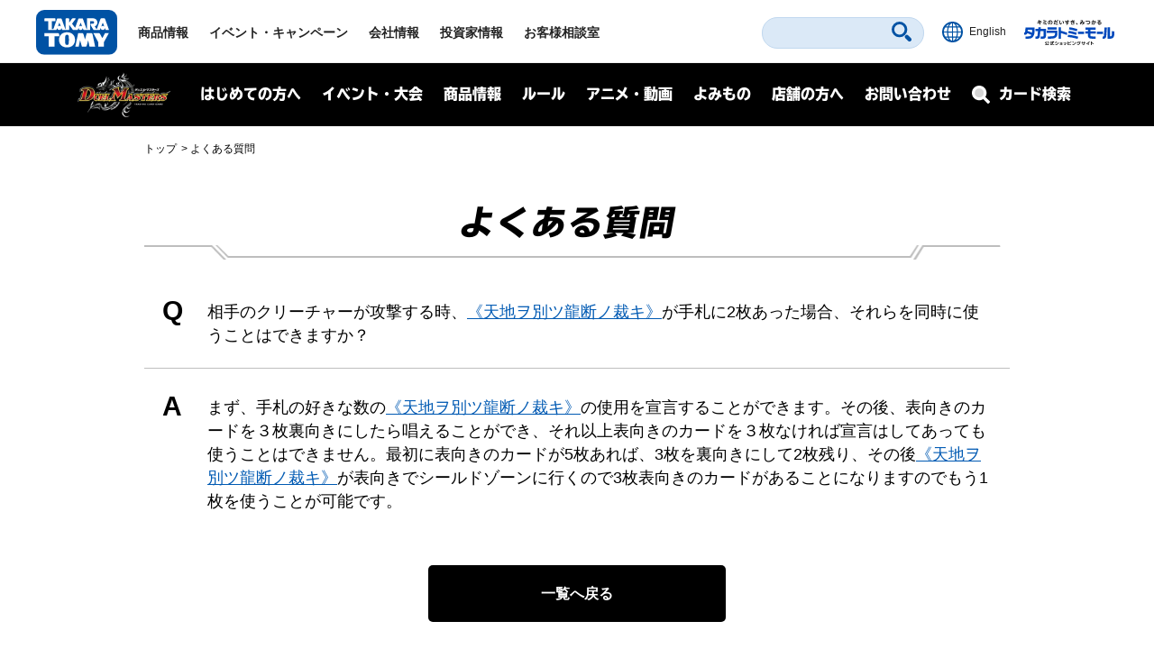

--- FILE ---
content_type: text/html; charset=UTF-8
request_url: https://dm.takaratomy.co.jp/rule/qa/32858/
body_size: 10117
content:
<!DOCTYPE html>
<html lang="ja">
<head>
<meta charset="utf-8">
<title>相手のクリーチャーが攻撃する時、《天地ヲ別ツ龍断ノ裁キ》が手札に2枚あった場合、それらを同時に使うことはできますか？ | デュエル・マスターズ</title>

<!-- wp_template modules -->
<!-- Google Tag Manager -->
<script>(function(w,d,s,l,i){w[l]=w[l]||[];w[l].push({'gtm.start':
new Date().getTime(),event:'gtm.js'});var f=d.getElementsByTagName(s)[0],
j=d.createElement(s),dl=l!='dataLayer'?'&l='+l:'';j.async=true;j.src=
'https://www.googletagmanager.com/gtm.js?id='+i+dl;f.parentNode.insertBefore(j,f);
})(window,document,'script','dataLayer','GTM-MGXWMMK');</script>
<!-- End Google Tag Manager -->

<!-- Google Tag Manager -->
<script>(function(w,d,s,l,i){w[l]=w[l]||[];w[l].push({'gtm.start':
new Date().getTime(),event:'gtm.js'});var f=d.getElementsByTagName(s)[0],
j=d.createElement(s),dl=l!='dataLayer'?'&l='+l:'';j.async=true;j.src=
'https://www.googletagmanager.com/gtm.js?id='+i+dl;f.parentNode.insertBefore(j,f);
})(window,document,'script','dataLayer','GTM-MS636N');</script>
<!-- End Google Tag Manager -->

<script type="text/javascript">
	
	(function(i,s,o,g,r,a,m){i['GoogleAnalyticsObject']=r;i[r]=i[r]||function(){
	(i[r].q=i[r].q||[]).push(arguments)},i[r].l=1*new Date();a=s.createElement(o),
	m=s.getElementsByTagName(o)[0];a.async=1;a.src=g;m.parentNode.insertBefore(a,m)
	})(window,document,'script','//www.google-analytics.com/analytics.js','ga');

	ga('create', 'UA-41448961-1', 'takaratomy.co.jp');
	ga('send', 'pageview');
</script>

<meta name="viewport" content="width=device-width">
<link rel="icon" href="/common/img/parts/favicon.ico">

<link rel="stylesheet" type="text/css" href="/common/css/cmn_layout.css?v=20240426" media="all">
<link rel="stylesheet" type="text/css" href="/common/css/cmn_style.css" media="all">
<script src="https://ajax.googleapis.com/ajax/libs/jquery/2.2.4/jquery.min.js"></script>

<link rel="stylesheet" type="text/css" href="/common/css/header_footer_new.css?20211112" media="all">
<script src="/common/js/headerfooter.js"></script>

<script type="text/javascript">
  (function(d) {
    var config = {
      kitId: 'cpz4ysf',
      scriptTimeout: 3000,
      async: true
    },
    h=d.documentElement,t=setTimeout(function(){h.className=h.className.replace(/\bwf-loading\b/g,"")+" wf-inactive";},config.scriptTimeout),tk=d.createElement("script"),f=false,s=d.getElementsByTagName("script")[0],a;h.className+=" wf-loading";tk.src='https://use.typekit.net/'+config.kitId+'.js';tk.async=true;tk.onload=tk.onreadystatechange=function(){a=this.readyState;if(f||a&&a!="complete"&&a!="loaded")return;f=true;clearTimeout(t);try{Typekit.load(config)}catch(e){}};s.parentNode.insertBefore(tk,s)
  })(document);
</script>

<script type="text/javascript" src="/common/js/common.js"></script>
<!-- wp_template modules -->




<script type="text/javascript" src="/common/js/ajax_pop.js" defer></script>
<link rel="stylesheet" type="text/css" href="/common/css/magnific-popup.css" media="all" defer>
<script type="text/javascript" src="/common/js/jquery.magnific-popup.js" defer></script>
<script type="text/javascript" src="/common/js/popup.js" defer></script>

<link type="text/css" rel="stylesheet" href="https://code.jquery.com/ui/1.12.1/themes/base/jquery-ui.min.css" />
<script type="text/javascript" src="https://code.jquery.com/ui/1.12.1/jquery-ui.min.js"></script>

<style>
.ui-menu .ui-menu-item { text-align: left; }
</style>


<!-- All In One SEO Pack 3.7.1[67,84] -->
<script type="application/ld+json" class="aioseop-schema">{}</script>
<meta property="og:type" content="article" />
<meta property="og:title" content="相手のクリーチャーが攻撃する時、《天地ヲ別ツ龍断ノ裁キ》が手札に2枚あった場合、それらを同時に使うことはできますか？ | デュエル・マスターズ" />
<meta property="og:url" content="https://dm.takaratomy.co.jp/rule/qa/32858/" />
<meta property="og:site_name" content="デュエル・マスターズ" />
<meta property="og:image" content="https://dm.takaratomy.co.jp/common/img/parts/ogp.jpg" />
<meta property="fb:app_id" content="363384034504422" />
<meta property="article:published_time" content="2019-10-18T09:04:56Z" />
<meta property="article:modified_time" content="2019-10-18T09:04:56Z" />
<meta property="og:image:secure_url" content="https://dm.takaratomy.co.jp/common/img/parts/ogp.jpg" />
<meta name="twitter:card" content="summary" />
<meta name="twitter:site" content="@t2duema" />
<meta name="twitter:title" content="相手のクリーチャーが攻撃する時、《天地ヲ別ツ龍断ノ裁キ》が手札に2枚あった場合、それらを同時に使うことはできますか？ | デュエル・マスター" />
<meta name="twitter:image" content="https://dm.takaratomy.co.jp/common/img/parts/ogp.jpg" />
<!-- All In One SEO Pack -->
<link rel='dns-prefetch' href='//s.w.org' />
		<script type="text/javascript">
			window._wpemojiSettings = {"baseUrl":"https:\/\/s.w.org\/images\/core\/emoji\/13.0.0\/72x72\/","ext":".png","svgUrl":"https:\/\/s.w.org\/images\/core\/emoji\/13.0.0\/svg\/","svgExt":".svg","source":{"concatemoji":"https:\/\/dm.takaratomy.co.jp\/wp-includes\/js\/wp-emoji-release.min.js?ver=9e47b8a0eb00075a319ed823b6457294"}};
			!function(e,a,t){var r,n,o,i,p=a.createElement("canvas"),s=p.getContext&&p.getContext("2d");function c(e,t){var a=String.fromCharCode;s.clearRect(0,0,p.width,p.height),s.fillText(a.apply(this,e),0,0);var r=p.toDataURL();return s.clearRect(0,0,p.width,p.height),s.fillText(a.apply(this,t),0,0),r===p.toDataURL()}function l(e){if(!s||!s.fillText)return!1;switch(s.textBaseline="top",s.font="600 32px Arial",e){case"flag":return!c([127987,65039,8205,9895,65039],[127987,65039,8203,9895,65039])&&(!c([55356,56826,55356,56819],[55356,56826,8203,55356,56819])&&!c([55356,57332,56128,56423,56128,56418,56128,56421,56128,56430,56128,56423,56128,56447],[55356,57332,8203,56128,56423,8203,56128,56418,8203,56128,56421,8203,56128,56430,8203,56128,56423,8203,56128,56447]));case"emoji":return!c([55357,56424,8205,55356,57212],[55357,56424,8203,55356,57212])}return!1}function d(e){var t=a.createElement("script");t.src=e,t.defer=t.type="text/javascript",a.getElementsByTagName("head")[0].appendChild(t)}for(i=Array("flag","emoji"),t.supports={everything:!0,everythingExceptFlag:!0},o=0;o<i.length;o++)t.supports[i[o]]=l(i[o]),t.supports.everything=t.supports.everything&&t.supports[i[o]],"flag"!==i[o]&&(t.supports.everythingExceptFlag=t.supports.everythingExceptFlag&&t.supports[i[o]]);t.supports.everythingExceptFlag=t.supports.everythingExceptFlag&&!t.supports.flag,t.DOMReady=!1,t.readyCallback=function(){t.DOMReady=!0},t.supports.everything||(n=function(){t.readyCallback()},a.addEventListener?(a.addEventListener("DOMContentLoaded",n,!1),e.addEventListener("load",n,!1)):(e.attachEvent("onload",n),a.attachEvent("onreadystatechange",function(){"complete"===a.readyState&&t.readyCallback()})),(r=t.source||{}).concatemoji?d(r.concatemoji):r.wpemoji&&r.twemoji&&(d(r.twemoji),d(r.wpemoji)))}(window,document,window._wpemojiSettings);
		</script>
		<style type="text/css">
img.wp-smiley,
img.emoji {
	display: inline !important;
	border: none !important;
	box-shadow: none !important;
	height: 1em !important;
	width: 1em !important;
	margin: 0 .07em !important;
	vertical-align: -0.1em !important;
	background: none !important;
	padding: 0 !important;
}
</style>
	<link rel='stylesheet' id='wp-block-library-css'  href='https://dm.takaratomy.co.jp/wp-includes/css/dist/block-library/style.min.css?ver=9e47b8a0eb00075a319ed823b6457294' type='text/css' media='all' />
<link rel="https://api.w.org/" href="https://dm.takaratomy.co.jp/wp-json/" /><link rel='prev' title='「無月の門・終」で魔導具を選ぶ時、バトルゾーンにあるドルスザクの下に敷かれている魔導具を選ぶことができますか？' href='https://dm.takaratomy.co.jp/rule/qa/32857/' />
<link rel='next' title='《極楽轟破5.S.トラップ》の「５.S.D.」で横向きにするとどうなるのですか？' href='https://dm.takaratomy.co.jp/rule/qa/32861/' />
<link rel='shortlink' href='https://dm.takaratomy.co.jp/?p=32858' />
<link rel="alternate" type="application/json+oembed" href="https://dm.takaratomy.co.jp/wp-json/oembed/1.0/embed?url=https%3A%2F%2Fdm.takaratomy.co.jp%2Frule%2Fqa%2F32858%2F" />
<link rel="alternate" type="text/xml+oembed" href="https://dm.takaratomy.co.jp/wp-json/oembed/1.0/embed?url=https%3A%2F%2Fdm.takaratomy.co.jp%2Frule%2Fqa%2F32858%2F&#038;format=xml" />
</head>
<body>

	<!-- client modules -->
	<!-- Google Tag Manager (noscript) -->
<noscript><iframe src="https://www.googletagmanager.com/ns.html?id=GTM-MGXWMMK"
height="0" width="0" style="display:none;visibility:hidden"></iframe></noscript>
<!-- End Google Tag Manager (noscript) -->

<!-- Google Tag Manager (noscript) -->
<noscript><iframe src="https://www.googletagmanager.com/ns.html?id=GTM-MS636N"
height="0" width="0" style="display:none;visibility:hidden"></iframe></noscript>
<!-- End Google Tag Manager (noscript) -->

<div class="headMainWrap01">
	<header class="headMain01" id="pageTop">
		<div class="inner01">
			<div class="headerWrap01">
				<h1 class="logo01"><a href="https://www.takaratomy.co.jp/"><img src="https://www.takaratomy.co.jp/common/2021/img/common_logo01.svg" alt="TAKARATOMY"></a></h1>
				<div class="globalNavArea01">
					<nav class="globalNav01">
						<ul>
							<li class="navi01"><a href="https://www.takaratomy.co.jp/">トップページ</a></li>
							<li class="navi02"><a href="https://www.takaratomy.co.jp/products/">商品情報</a></li>
							<li class="navi03"><a href="https://www.takaratomy.co.jp/event/">イベント・キャンペーン</a></li>
							<li class="navi04"><a href="https://www.takaratomy.co.jp/company/">会社情報</a>
								<div class="globalChildArea01">
									<div class="inner01">
										<ul class="headerList01">
											<li>
												<p class="image01"><a href="https://www.takaratomy.co.jp/company/"><img src="https://www.takaratomy.co.jp/common/2021/img/common_img01.png" alt="会社情報"></a></p>
												<p class="text01"><a href="https://www.takaratomy.co.jp/company/">会社情報</a></p>
											</li>
											<li>
												<p class="image01"><a href="https://www.takaratomy.co.jp/company/recruit/index_select.html"><img src="https://www.takaratomy.co.jp/common/2021/img/common_img02.png" alt="採用情報"></a></p>
												<p class="text01"><a href="https://www.takaratomy.co.jp/company/recruit/index_select.html">採用情報</a></p>
											</li>
											<li>
												<p class="image01"><a href="https://www.takaratomy.co.jp/company/csr/"><img src="https://www.takaratomy.co.jp/common/2021/img/common_img03.png" alt="CSR"></a></p>
												<p class="text01"><a href="https://www.takaratomy.co.jp/company/csr/">CSR</a></p>
											</li>
										</ul>
										<ul class="headerList02">
											<li><a href="https://www.takaratomy.co.jp/company/social_contributions/">社会貢献活動</a></li>
											<li><a href="https://www.takaratomy.co.jp/eco/">エコトイ</a></li>
											<li><a href="https://www.takaratomy.co.jp/products/kyouyu/">共遊玩具</a></li>
											<li><a href="https://www.takaratomy.co.jp/business/">法人のお客様</a></li>
											<li><a href="https://www.takaratomy.co.jp/shop/">通販サイト・店舗のご紹介</a></li>
										</ul>
									<!-- /inner01--></div>
								<!-- /globalChildArea01--></div>
							</li>
							<li class="navi05"><a href="https://www.takaratomy.co.jp/ir/">投資家情報</a></li>
							<li class="navi06"><a href="https://www.takaratomy.co.jp/support/">お客様相談室</a>
								<div class="globalChildArea01">
									<div class="inner01">
										<ul class="headerList01">
											<li>
												<p class="image01"><a href="https://www.takaratomy.co.jp/support/"><img src="https://www.takaratomy.co.jp/common/2021/img/common_img04.png" alt="お客様相談室"></a></p>
												<p class="text01"><a href="https://www.takaratomy.co.jp/support/">お客様相談室</a></p>
											</li>
											<li>
												<p class="image01"><a href="https://faq.takaratomy.co.jp/Default.aspx?dispNodeId=0"><img src="https://www.takaratomy.co.jp/common/2021/img/common_img05.png" alt="よくあるご質問 / お問い合わせ"></a></p>
												<p class="text01"><a href="https://faq.takaratomy.co.jp/Default.aspx?dispNodeId=0">よくあるご質問 / お問い合わせ</a></p>
											</li>
											<li>
												<p class="image01"><a href="https://www.takaratomy.co.jp/support/important.html"><img src="https://www.takaratomy.co.jp/common/2021/img/common_img06.png" alt="お客様へのお知らせ"></a></p>
												<p class="text01"><a href="https://www.takaratomy.co.jp/support/important.html">お客様へのお知らせ</a></p>
											</li>
										</ul>
										<ul class="headerList02">
											<li><a href="https://www.takaratomy.co.jp/support/denchi.html">電池の正しい使い方</a></li>
											<li><a href="https://www.takaratomy.co.jp/shop/index.html">製品、部品の購入</a></li>
											<li><a href="https://www.takaratomy.co.jp/support/syuri.html">修理のご案内</a></li>
											<li><a href="https://www.takaratomy.co.jp/support/contact.html">その他連絡先</a></li>
											<li><a href="https://www.takaratomyfans.com/" target="_blank" rel="noopener">商品ご購入者アンケート</a></li>
										</ul>
									<!-- /inner01--></div>
								<!-- /globalChildArea01--></div>
							</li>
						</ul>
					<!-- /globalNav01--></nav>
					<div class="commonFrame01">
						<div class="inner01">
							<div class="commonFrameWrap01">
								<ul class="commonSnsList01">
									<li><a href="https://www.youtube.com/takaratomychannel" target="_blank" rel="noopener"><img src="https://www.takaratomy.co.jp/common/2021/img/common_icon05.svg" alt="youtube"></a></li>
									<li><a href="https://twitter.com/takaratomytoys" target="_blank" rel="noopener"><img src="https://www.takaratomy.co.jp/common/2021/img/common_icon06.svg" alt="twitter"></a></li>
									<li><a href="https://www.facebook.com/takaratomytoys" target="_blank" rel="noopener"><img src="https://www.takaratomy.co.jp/common/2021/img/common_icon07.svg" alt="facebook"></a></li>
								</ul>
								<p class="text01"><a href="/sns/">タカラトミー公式<br class="onlySP">SNS一覧</a></p>
							<!-- /commonFrameWrap01 --></div>
							<p class="banner01"><a href="https://takaratomymall.jp/shop/" target="_blank" rel="noopener"><img src="https://www.takaratomy.co.jp/common/2021/img/common_bnr01.png" alt="キミのだいすき、みつかる タカラトミーモール 公式ショッピングサイト"></a></p>
						<!-- /inner01 --></div>
					<!-- /commonFrame01 --></div>
					<button class="closeButton01"><span class="inner01">とじる</span></button>
				<!-- /globalNavArea01--></div>
			<!-- /headerWrap01--></div>
			<div class="headerWrap02">
				<button class="headerSearchButton01"><svg xmlns="http://www.w3.org/2000/svg" viewBox="0 0 40.8 40.83" class="icon01"><path d="M27.49,4.72a16.1,16.1,0,1,0,0,22.77A16.1,16.1,0,0,0,27.49,4.72Zm-3.81,19a10.71,10.71,0,1,1,0-15.15A10.7,10.7,0,0,1,23.68,23.68ZM39.63,34,34,28.39a4,4,0,0,0-5.66,5.66l5.6,5.6A4,4,0,1,0,39.63,34Z"/></svg><span class="font01">さがす</span></button>
				<div class="headerFrame01">
					<div class="inner01">
						<p class="text01">キーワード<span class="font01">からさがす</span></p>
						<form name="SS_searchForm" id="SS_searchForm" action="https://search.takaratomy.co.jp/search" method="get" enctype="application/x-www-form-urlencoded" class="serchArea01">
							<input type="hidden" name="site" value="HLQCWXGN">
							<input type="hidden" name="charset" value="UTF-8">
							<input type="hidden" name="design" value="1">
							<input type="text" name="query" value="" id="SS_searchQuery" class="searchText01" autocomplete="off">
							<button type="submit" name="imageField" value="さがす" id="SS_searchSubmit" class="searchButton01"><svg xmlns="http://www.w3.org/2000/svg" viewBox="0 0 40.8 40.83" class="icon01"><path d="M27.49,4.72a16.1,16.1,0,1,0,0,22.77A16.1,16.1,0,0,0,27.49,4.72Zm-3.81,19a10.71,10.71,0,1,1,0-15.15A10.7,10.7,0,0,1,23.68,23.68ZM39.63,34,34,28.39a4,4,0,0,0-5.66,5.66l5.6,5.6A4,4,0,1,0,39.63,34Z"/></svg></button>
						</form>
						<button class="closeButton01"><span class="inner01">とじる</span></button>
					<!-- /inner01 --></div>
				<!-- /headerFrame01 --></div>
				<div class="headerCol01">
					<p class="button01"><a href="https://www.takaratomy.co.jp/english/"><img src="https://www.takaratomy.co.jp/common/2021/img/common_icon11.svg" alt="English" class="icon01"><span class="font01">English</span></a></p>
					<p class="button02"><a href="https://takaratomymall.jp/shop/?from=t2hed" target="_blank" rel="noopener"><img src="https://www.takaratomy.co.jp/common/2021/img/common_bnr13.svg" alt="キミのだいすき、みつかる タカラトミーモール 公式ショッピングサイト" class="icon01"></a></p>
				<!-- /headerCol01--></div>
				<button class="headerButton01"><span class="inner01"><span class="inner02">メニュー</span></span></button>
			<!-- /headerWrap02--></div>
		<!-- /inner01 --></div>
	<!-- /headMain01 --></header>
<!-- /headMainWrap01--></div>


	<!-- client modules -->

	<!-- wp_template modules -->
		<div id="subHeader" class="subHeader">
		<div class="subHeaderInner01 clearfix">
			<h1 class="subHeaderLogo01">
				<a href="/"><img src="/common/img/parts/logo01@2x.png" alt="デュエル・マスターズ"></a>
			</h1>
			<div id="spNaviMenu"><div><img src="/common/img/parts/btn_open01@2x.png" alt="メニュー"></div></div>
			<div class="subHeaderNavi01">
                <div class="closeBg01"></div>
				<nav>
					<ul class="ul_Navi01 clearfix">
						<li class="naviLi01">
						<span class="naviBtn accBtn01">はじめての方へ</span>
							<div class="accbody01">
								<div class="inWrap01">
									<p class="tit fontTbu"><span class="naviArrow"><span class="txtSlanting">はじめての方へ</span></span></p>
									<ul class="item">
										<li><a href="/rule/basic/">はじめかた</a></li>
										<li><a href="/rule/play/">あそびかた</a></li>
										<li><a href="/rule/stronger/">もっとつよくなりたいキミへ</a></li>
									</ul>
								</div>
							</div>
						
						</li>
						<li class="naviLi02">
							<span class="naviBtn accBtn01">イベント・大会</span>
							<div class="accbody01">
								<div class="inWrap01">
									<p class="tit fontTbu"><span class="naviArrow"><span class="txtSlanting">イベント・大会</span></span></p>
									
									<div class="naviLi_event">
									<ul class="item">
										<li><a href="/event/overall/">イベント総合案内</a></li>
                                        <li><a href="/event/supportapp/">デュエル・マスターズサポートアプリ</a></li>
									</ul>
									
										<div class="naviLi_event_casual">
											<div class="naviLi_event_title">カジュアルイベント</div>
											<ul class="item">
												<li><a href="/event/duepara/">デュエパラ店舗</a></li>
												<li><a href="/event/authorized/">デュエマフェス</a></li>
												<li><a href="https://dorasuta.jp/event/duelmasters_fanfestival2025makuhari/" target="_blank">ファンフェスティバル</a></li>
												<li><a href="/event/fanevent-support/">ファンイベントサポート</a></li>
											</ul>
										</div>
										<div class="naviLi_event_competition">
											<div class="naviLi_event_title">競技イベント</div>
											<ul class="item">
												<li><a href="/event/nationalconvention2025/">全国大会</a></li>
												<li><a href="https://inspire-jp.net/dmgp2025-2nd/" target="_blank">グランプリ</a></li>
												<li><a href="https://cardbox.nextone-iga.co.jp/event/dmccs/" target="_blank">超CS</a></li>
												<li><a href="/cs/cssupport/">チャンピオンシップ（CS）</a></li>
												<li><a href="/event/gachidhuebattle/">ガチデュエバトル</a></li>
											</ul>
										</div>
									<ul class="item">
										<li><a href="/dmp_ranking/">DMPランキング</a></li>
                                        <li><a href="/event/shop-special/">店頭特別大会</a></li>
										<li><a href="/discord/">公式Discordサーバー</a></li>
										<li><a href="/privacy_notice/">イベントにご参加される方へ</a></li>
									</ul>
									</div>
									
								</div>
							</div>
						</li>
						<li class="naviLi03">
							<span class="naviBtn accBtn01">商品情報</span>
							<div class="accbody01">
								<div class="inWrap01">
									<p class="tit fontTbu"><span class="naviArrow"><span class="txtSlanting">商品情報</span></span></p>
									<ul class="item">
										<li><a href="/product/">商品情報</a></li>
										<li><a href="/card/#cardlist_wrap">カードリスト</a></li>

									</ul>
								</div>
							</div>
						</li>
						<li class="naviLi04">
							<span class="naviBtn accBtn01">ルール</span>
							<div class="accbody01">
								<div class="inWrap01">
									<p class="tit fontTbu"><span class="naviArrow"><span class="txtSlanting">ルール</span></span></p>
									<ul class="item">
										<li><a href="/rule/rulechange/">総合ルール</a></li>
										<li><a href="/rule/qa/">よくある質問（Q&amp;A）</a></li>
										<li><a href="/rule/regulation/">殿堂レギュレーション</a></li>
										<li><a href="/rule/dhueparty/">デュエパーティー</a></li>
										<li><a href="/rule/disqualification/">罰則適用</a></li>
										<li><a href="https://judge-exam.com/" target="_blank">認定ジャッジ試験</a></li>
										<!--li><a href="/inquiry/">お問い合わせ</a></li-->
									</ul>
								</div>
							</div>
						</li>
						<li class="naviLi05">
							<span class="naviBtn accBtn01">アニメ・動画</span>
							<div class="accbody01">
								<div class="inWrap01">
									<p class="tit fontTbu"><span class="naviArrow"><span class="txtSlanting">アニメ・動画</span></span></p>
									<ul class="item">
										<li><a href="https://www.shopro.co.jp/anime/duelmasters_lost/" target="_blank">アニメ</a></li>
										<li><a href="/dhuetubeleague/">デュエチューブリーグ</a></li>
										<li><a href="/battleclip/">デュエマ対戦動画</a></li>
										<li><a href="/athome/">お家でデュエマ</a></li>
									</ul>
								</div>
							</div>
						</li>
						<li class="naviLi06">
							<span class="naviBtn accBtn01">よみもの</span>
							<div class="accbody01">
								<div class="inWrap01">
									<p class="tit fontTbu"><span class="naviArrow"><span class="txtSlanting">よみもの</span></span></p>
									<ul class="item">
										
										<li><a href="/cls/">クリエイターズ・レター</a></li>
										<li><a href="/coverage/">大会記事（テキストカバレージ）</a></li>
										<li><a href="/manane/">マナ姉と学ぼう！</a></li>
										<li><a href="/event/nazotoki2023may/">謎解きページ</a></li>
										<li><a href="/archive/capture/">デッキ開発部</a></li>
										<li><a href="/remote-duema/">リモートデュエマのススメ</a></li>
										<li><a href="/20th/">20周年特設サイト</a></li>
										<li><a href="/archive/">アーカイブ</a></li>
									</ul>
								</div>
							</div>
						</li>
						<li class="naviLi07">
							<span class="naviBtn accBtn01">店舗の方へ</span>
							<div class="accbody01">
								<div class="inWrap01">
									<p class="tit fontTbu"><span class="naviArrow"><span class="txtSlanting">店舗の方へ</span></span></p>
									<ul class="item">
										<li><a href="/releasedate_notice/">店舗の方へお願い</a></li>
										<li><a href="/auth-shoptool/">公認イベントを開催される方へ</a></li>
										
									</ul>
								</div>
							</div>
						</li>
						<li class="naviLi08"><a class="naviBtn" href="/inquiry/">お問い合わせ</a></li>
					</ul>
				</nav>
			</div>
			<div class="subHeaderFormBtn01 sp_product_Btn">
				<a href="/product/"><span class="naviBtn accBtn01"><span class="accBtnSpBgWrap01"><img src="/common/img/parts/btn_product_sp01@2x.png" alt="商品情報"></span></span></a>
			</div>
			<div class="subHeaderFormBtn01">
				<a href="/card/"><span class="naviBtn accBtn01"><span class="accBtnSpBgWrap01"><span class="small01">カード検索</span><img src="/common/img/parts/btn_search_sp01@2x.png" alt="カード検索"></span></span></a>
			</div>
		</div>
	</div>
<div id="underMenu"></div>	<!-- wp_template modules -->

	<div id="mainContent">
        <div id="breadcrumb" class="sectionIn01">
<ol>
<li><a href="https://dm.takaratomy.co.jp/">トップ</a></li>
<li><a href="https://dm.takaratomy.co.jp/rule/qa/"><span>よくある質問</span></a></li>

</ol>        </div>

        <div class="sectionIn01">
                            <h1 class="h1_basic01 fontTbu">
                    <span>よくある質問</span>
                                    </h1>
                    </div>

		<section class="sectionFormat07 sectionMargin01">
            <script>
                $(function () {
                    $('#mainContent').on('click', '.qabox01+a', function(e){
                        e.preventDefault();
                        $(this).prev('form').submit();
                    });
                });
            </script>

			<div class="sectionIn01 sectionMargin02">
				<form action="/rule/qa/" method="post" class="qabox01">
                    <div class="question">
                        <h2><span class="qabox01_hl01">Q</span>相手のクリーチャーが攻撃する時、<a href='/card/detail/?id=dmex07-m01' onclick='window.open("/card/detail/?id=dmex07-m01","detail","width=1200,height=720,noopener"); return false;'>《天地ヲ別ツ龍断ノ裁キ》</a>が手札に2枚あった場合、それらを同時に使うことはできますか？</h2>
                    </div>
                    <div class="answer"><span class="qabox01_hl01">A</span>まず、手札の好きな数の<a href='/card/detail/?id=dmex07-m01' onclick='window.open("/card/detail/?id=dmex07-m01","detail","width=1200,height=720,noopener"); return false;'>《天地ヲ別ツ龍断ノ裁キ》</a>の使用を宣言することができます。その後、表向きのカードを３枚裏向きにしたら唱えることができ、それ以上表向きのカードを３枚なければ宣言はしてあっても使うことはできません。最初に表向きのカードが5枚あれば、3枚を裏向きにして2枚残り、その後<a href='/card/detail/?id=dmex07-m01' onclick='window.open("/card/detail/?id=dmex07-m01","detail","width=1200,height=720,noopener"); return false;'>《天地ヲ別ツ龍断ノ裁キ》</a>が表向きでシールドゾーンに行くので3枚表向きのカードがあることになりますのでもう1枚を使うことが可能です。</div>
                    <input type="hidden" name="qa_w" value="">
                    <input type="hidden" name="qa_pt" value="">
                    <input type="hidden" name="qa_prod" value="">
                    <input type="hidden" name="qa_type" value="">
                    <input type="hidden" name="paged" value="">
                </form>
                <a href="/rule/qa/" class="btn_basic01">一覧へ戻る</a>
			</div>
<div class="sectionIn01 sectionMargin02 list "><h3 class="subTitle fontTbu"><span>関連する質問</span></h3><ul class="newsList03">
<li>
    <p class="tit01"><a href="https://dm.takaratomy.co.jp/rule/qa/41643/">自分のシールドゾーンに《正義ノ裁キ》を含む表向きのカードが3枚ある状況で、相手の《奇天烈 シャッフ》が自分を攻撃し、「攻撃する時」の能力で６を宣言しました。<br />
この時、自分は《天地ヲ別ツ龍断ノ裁キ》を使用宣言し、シールドゾーンにある《正義ノ裁キ》含む表向きの3枚を裏返しました。この《天地ヲ別ツ龍断ノ裁キ》は唱えられますか？</a></p>
    <p class="day01">2022.7.28</p></li>
</ul>		</section>
<div class="modal-window card">
    <div class="table">
        <div class="table-cell">
            <div class="modal-card-wrap">
                <div class="modal-card">
                    <!-- カード生成 -->
                </div>
                <button class="button-close">
                    <img src="https://dm.takaratomy.co.jp/wp-content/themes/dm2019/images/dmv2/components/modal-window/icon-close.svg" alt="">
                </button>
            </div>
        </div>
    </div>
    <div class="card-template hide">
        <div class="row">
            <div class="small-12 columns">
                <h3 class="card-name"></h3>
            </div>
        </div>
        <div class="row">
            <div class="small-12 columns">
                <p class="annotation"></p>
            </div>
        </div>
        <div class="row">
            <div class="small-12 medium-4 column">
                <div class="card">
                    <div class="card-img">
                        <img src="" alt="">
                    </div>
                    <div class="card_package">
                        <img src="" alt="">
                    </div>
                </div>
            </div>
            <div class="grid small-12 medium-8 column">
                <table>
                    <tr>
                        <th><p>カードの種類</p></th>
                        <td class="type"><p></p></td>
                        <th><p>文明</p></th>
                        <td class="civil"><p></p></td>
                    </tr>
                </table>
                <table>
                    <tr>
                        <th><p>レアリティ</p></th>
                        <td class="rarelity"><p></p></td>
                        <th><p>パワー</p></th>
                        <td class="power"><p></p></td>
                    </tr>
                </table>
                <table>
                    <tr>
                        <th><p>コスト</p></th>
                        <td class="cost"><p></p></td>
                        <th><p>マナ</p></th>
                        <td class="mana"><p></p></td>
                    </tr>
                </table>
                <table>
                    <tr>
                        <th><p>種族</p></th>
                        <td class="race"><p></p></td>
                    </tr>
                </table>
                <table>
                    <tr>
                        <th><p class="illusttitle">イラストレーター</p></th>
                        <td class="illust"><p></p></td>
                    </tr>
                </table>
                <table>
                    <tr>
                        <th class="full"><p>特殊能力</p></th>
                    </tr>
                    <tr>
                        <td class="skills full">
                            <ul></ul>
                        </td>
                    </tr>
                </table>
                <table>
                    <tr>
                        <th class="full"><p>フレーバー</p></th>
                    </tr>
                    <tr>
                        <td class="flavor full"><p></p></td>
                    </tr>
                </table>
            </div>
        </div>
    </div>
	<ul class="card_info-template hide">
        <li class="bnr">
            <ul>
                <li><a href="#" class="btn_basic01" target="_blank">商品情報</a></li>
                <li><a href="https://dm.takaratomy.co.jp/rule/qa/prod/##PROD##" class="btn_basic01" target="_blank">このカードのよくある質問</a></li>
            </ul>
        </li>
        <li class="sns">
            <ul>
                <li><a href="https://twitter.com/share?url=https://dm.takaratomy.co.jp#url#&amp;text=ツイート情報&amp;count=none&amp;lang=ja" target="_blank"><img src="/common/img/parts/ico_twitter@2x.png" alt="Twitter"></a></li>
                <li><a href="https://social-plugins.line.me/lineit/share?url=https://dm.takaratomy.co.jp#url#" target="_blank"><img src="/common/img/parts/ico_line@2x.png" alt="LINE"></a></li>
                <li><a href="https://dm.takaratomy.co.jp#url#" target="_blank" class="share_copy"><img src="/common/img/parts/ico_share.png" alt="share"></a></li>
            </ul>
        </li>
    </ul>
</div>

<style>
    .illusttitle {font-size:90%;}
    .annotation {color:red; font-size:15px; margin-bottom:30px;}
</style><div id="FooterShare">
            <ul class="FooterShareBtn">
                <li class="FooterShareBtnTwitter"><a href="https://twitter.com/share?url=https://dm.takaratomy.co.jp/rule/qa/32858/&amp;text=##TEXT##&amp;count=none&amp;lang=ja" target="_blank"><img src="/img/ShareBtn_twitter.png" alt="LINE"><span>ポスト</span></a></li>
                <li class="FooterShareBtnLine"><a href="https://social-plugins.line.me/lineit/share?url=https://dm.takaratomy.co.jp/rule/qa/32858/" target="_blank"><img src="/img/ShareBtn_line.png" alt="LINE"><span>LINEで送る</span></a></li>
            </ul>
</div>

<script>
$('#FooterShare').find(".FooterShareBtn a").each(function() {
	var $this = $(this);
	var share = $this.attr("href");
	var title = document.title.split(' | ')[0];
	share = share.replace(/##TEXT##/g, title);
	$this.attr("href", share);
});
</script>

	<!-- wp_template modules -->
	<style>
    .any_copy{display: none;}
    .any_copy_on{display: block!important;}
</style>
<script>
  $(window).bind("load", function () {
    if (document.URL.match(/dm24ex4_decklist/) || document.URL.match(/dm24ex4_decklist/)) {
      $('.any_copy').addClass("any_copy_on");
    }
  });
</script>
<div class="pageTopBtn"><a href="#pageTop"><img src="/common/img/parts/pagetop@2x.png" alt="PAGE TOP"></a></div>

		<div class="rowCopy">
			<p><span class="any_copy">&copy;ANYCOLOR, Inc.<br></span>
                TM and &copy; 2026, Wizards of the Coast, Shogakukan, WHC, ShoPro, TV TOKYO　&copy; ＴＯＭＹ</p>
		</div>
	<!-- wp_template modules -->

	</div>

	<!-- client modules -->
	<script type=""text/javascript"">
  var __pParams = __pParams || [];
    __pParams.push({
      client_id: '620', c_1: 'takaratomymall', c_2: 'ClientSite'
    });
</script>
<script type=""text/javascript"" src=""https://cdn.d2-apps.net/js/tr.js"" async></script>

<footer class="footMain01">
	<div class="commonFrame01">
		<div class="inner01">
			<div class="commonFrameWrap01">
				<ul class="commonSnsList01">
					<li><a href="https://www.youtube.com/takaratomychannel" target="_blank" rel="noopener"><img src="https://www.takaratomy.co.jp/common/2021/img/common_icon05.svg" alt="youtube"></a></li>
					<li><a href="https://twitter.com/takaratomytoys" target="_blank" rel="noopener"><img src="https://www.takaratomy.co.jp/common/2021/img/common_icon06.svg" alt="twitter"></a></li>
					<li><a href="https://www.facebook.com/takaratomytoys" target="_blank" rel="noopener"><img src="https://www.takaratomy.co.jp/common/2021/img/common_icon07.svg" alt="facebook"></a></li>
				</ul>
				<p class="text01"><a href="https://www.takaratomy.co.jp/sns/">タカラトミー公式<br class="onlySP">SNS一覧</a></p>
			<!-- /commonFrameWrap01 --></div>
			<p class="banner01"><a href="https://takaratomymall.jp/shop/" target="_blank" rel="noopener"><img src="https://www.takaratomy.co.jp/common/2021/img/common_bnr01.png" alt="キミのだいすき、みつかる タカラトミーモール 公式ショッピングサイト"></a></p>
		<!-- /inner01 --></div>
	<!-- /commonFrame01 --></div>
	<div class="footerFrame01">
		<div class="inner01">
			<div class="footerWrap02">
				<div class="footerCol01">
					<dl class="footerList01">
						<dt><a href="https://www.takaratomy.co.jp/products/" class="inner01">商品情報</a></dt>
						<dd>
							<ul class="footerList02">
								<li><a href="https://www.takaratomy.co.jp/products/">商品情報</a></li>
								<li><a href="https://www.takaratomy.co.jp/product_release/">商品リリース</a></li>
								<li><a href="https://www.takaratomy.co.jp/products/list/">商品一覧</a></li>
								<li><a href="https://takaratomymall.jp/shop/goods/search.aspx?sort=rd&max_releasedt=2021-03-31&min_releasedt=2021-03-01&search=true" target="_blank" rel="noopener">新商品一覧</a></li>
								<li><a href="https://www.takaratomy.co.jp/whatsnew/">商品サイト更新情報</a></li>
							</ul>
						</dd>
					</dl>
					<p class="text01"><a href="https://www.takaratomy.co.jp/event/">イベント・キャンペーン</a></p>
				<!-- /footCol01 --></div>
				<div class="footerCol01">
					<dl class="footerList01">
						<dt><a href="https://www.takaratomy.co.jp/company/" class="inner01">会社情報</a></dt>
						<dd>
							<ul class="footerList02">
								<li><a href="https://www.takaratomy.co.jp/company/">会社情報</a></li>
								<li><a href="https://www.takaratomy.co.jp/company/recruit/index_select.html">採用情報</a></li>
								<li><a href="https://www.takaratomy.co.jp/company/csr/">CSR</a></li>
								<li><a href="https://www.takaratomy.co.jp/company/social_contributions/">社会貢献活動</a></li>
								<li><a href="https://www.takaratomy.co.jp/eco/">エコトイ</a></li>
								<li><a href="https://www.takaratomy.co.jp/products/kyouyu/">共遊玩具</a></li>
								<li><a href="https://www.takaratomy.co.jp/business/">法人のお客様</a></li>
								<li><a href="https://www.takaratomy.co.jp/shop/">通販サイト・店舗のご紹介</a></li>
							</ul>
						</dd>
					</dl>
				<!-- /footCol01 --></div>
				<div class="footerCol01">
					<dl class="footerList01">
						<dt><a href="https://www.takaratomy.co.jp/ir/" class="inner01">投資家情報</a></dt>
						<dd>
							<ul class="footerList02">
								<li><a href="https://www.takaratomy.co.jp/ir/">投資家情報</a></li>
								<li><a href="https://www.takaratomy.co.jp/ir/topmessage/">トップメッセージ</a></li>
								<li><a href="https://www.takaratomy.co.jp/ir/personal/">個人投資家の皆様へ</a></li>
								<li><a href="https://www.takaratomy.co.jp/ir/etc/overview_jp.pdf" target="_blank" rel="noopener">タカラトミーの紹介</a></li>
								<li><a href="https://www.takaratomy.co.jp/ir/highlight/">財務・業績情報</a></li>
								<li><a href="https://www.takaratomy.co.jp/ir/financial/">IRライブラリー</a></li>
							</ul>
						</dd>
					</dl>
				<!-- /footCol01 --></div>
				<div class="footerCol01">
					<dl class="footerList01">
						<dt><a href="https://www.takaratomy.co.jp/support/" class="inner01">お客様相談室</a></dt>
						<dd>
							<ul class="footerList02">
								<li><a href="https://www.takaratomy.co.jp/support/">お客様相談室</a></li>
								<li><a href="https://faq.takaratomy.co.jp/Default.aspx?dispNodeId=0">よくあるご質問 / お問い合わせ</a></li>
								<li><a href="https://www.takaratomy.co.jp/support/important.html">お客様へのお知らせ</a></li>
								<li><a href="https://www.takaratomy.co.jp/support/denchi.html">電池の正しい使い方</a></li>
								<li><a href="https://www.takaratomy.co.jp/shop/index.html">製品、部品の購入</a></li>
								<li><a href="https://www.takaratomy.co.jp/support/syuri.html">修理のご案内</a></li>
								<li><a href="https://www.takaratomy.co.jp/support/contact.html">その他連絡先</a></li>
								<li><a href="https://www.takaratomyfans.com/" target="_blank" rel="noopener">商品ご購入者アンケート</a></li>
							</ul>
						</dd>
					</dl>
				<!-- /footCol01 --></div>
			<!-- /footerWrap02 --></div>
			<ul class="footerList03">
				<li><a href="https://www.takaratomy.co.jp/sitepolicy/">このサイトについて</a></li>
				<li><a href="https://www.takaratomy.co.jp/rss/">RSSについて</a></li>
				<li><a href="https://www.takaratomy.co.jp/privacypolicy/">個人情報保護方針</a></li>
				<li><a href="https://www.takaratomy.co.jp/environment/">ブラウザ・OSの推奨環境</a></li>
				<li><a href="https://www.takaratomy.co.jp/inquiry/">お問い合わせ</a></li>
				<li><a href="https://www.takaratomy.co.jp/socialpolicy/">ソーシャルメディアポリシー</a></li>
				<li><a href="https://www.takaratomy.co.jp/sitemap/">サイトマップ</a></li>
			</ul>
			<div class="footerWrap03">
				<p class="text01"><img src="https://www.takaratomy.co.jp/common/2021/img/common_icon09.png" alt="Jasrac"><span class="inner01">JASRAC許諾<br>
				第9009140019Y45040号</span></p>
				<p class="copyrights01"><small>&copy; TOMY<img src="https://www.takaratomy.co.jp/common/2021/img/common_icon10.svg" alt="株式会社タカラトミー"></small></p>
			<!-- /footerWrap03 --></div>
		<!-- /inner01 --></div>
	<!-- /footerFrame01 --></div>
<!-- /footer01 --></footer>

<script type="text/javascript">
if (location .protocol == "https:") {
document.write(unescape('%3Cscript src="https://ssl.syncsearch.jp/common/js/sync_suggest.js" type="text/javascript"%3E%3C/script%3E'));
} else {
document.write(unescape('%3Cscript src="http://pro.syncsearch.jp/common/js/sync_suggest.js" type="text/javascript"%3E%3C/script%3E'));
}
</script>
<script type="text/javascript">
SYNCSEARCH_SITE="HLQCWXGN";
SYNCSEARCH_GROUP=0;
SYNCSEARCH_GROUP1=1;
</script>
	<!-- client modules -->
<script type='text/javascript' src='https://dm.takaratomy.co.jp/wp-includes/js/wp-embed.min.js?ver=9e47b8a0eb00075a319ed823b6457294' id='wp-embed-js'></script>
</body>
</html>